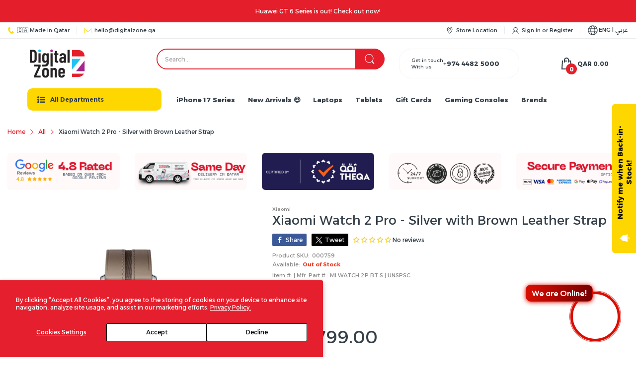

--- FILE ---
content_type: text/css
request_url: https://digitalzone.qa/cdn/shop/t/30/assets/section-header-department.css?v=103726011864332009851759829942
body_size: -174
content:
.section-header-department{padding:var(--gutter-xs) 0}@media (min-width: 992px){.section-header-department{padding-top:9px;padding-bottom:9px;margin-bottom:27px;box-shadow:0 6px 6px #0003;background:var(--header-bg-color)}}.section-header-department .hd-list{display:flex;overflow-x:auto;overflow-y:hidden;padding-bottom:3px}.section-header-department .hd-list::-webkit-scrollbar-track{box-shadow:inset 0 0 4px #d4d4d4;-webkit-box-shadow:inset 0 0 #d4d4d4;background-color:#d4d4d4;border-radius:5px}.section-header-department .hd-list::-webkit-scrollbar{height:5px;background-color:#d4d4d4;border-radius:5px}.section-header-department .hd-list::-webkit-scrollbar-thumb{background-color:var(--main-color);border-radius:5px}.section-header-department .hd-list li{flex:0 0 25%;max-width:25%;text-align:center;padding:0 var(--gutter-xs) var(--gutter-xxs);list-style:none}@media (min-width: 768px){.section-header-department .hd-list li{max-width:20%;flex:0 0 20%}}@media (min-width: 992px){.section-header-department .hd-list li{flex:0 0 auto;max-width:25%;width:auto;padding-bottom:0}}.section-header-department .hd-list a{color:var(--body-link);font-weight:var(--font-body-weight);font-size:calc(var(--body-font-size) - 2px)}@media (min-width: 992px){.section-header-department .hd-list a{font-size:var(--body-font-size);display:flex;align-items:center}}.section-header-department .hd-list svg{width:40px;height:40px}@media (min-width: 992px){.section-header-department .hd-list svg{flex:0 0 22px;height:22px;width:22px}}.section-header-department .hd-list .text{display:block;padding-top:5px;-webkit-padding-start:5px;padding-inline-start:5px}@media (min-width: 992px){.section-header-department .hd-list .text{padding-top:0;-webkit-padding-start:9px;padding-inline-start:9px}}@media (min-width: 992px){.section-header-department .hd-list .special-color{color:#df3737}}
/*# sourceMappingURL=/cdn/shop/t/30/assets/section-header-department.css.map?v=103726011864332009851759829942 */


--- FILE ---
content_type: text/css
request_url: https://digitalzone.qa/cdn/shop/t/30/assets/popup-style.css?v=131265501752141027531759829926
body_size: 1046
content:
@-webkit-keyframes mmfadeIn{0%{opacity:0}to{opacity:1}}@keyframes mmfadeIn{0%{opacity:0}to{opacity:1}}@-webkit-keyframes img-opacity{0%{opacity:0}30%{opacity:.3}to{opacity:1}}@keyframes img-opacity{0%{opacity:0}30%{opacity:.3}to{opacity:1}}@-webkit-keyframes hvr-icon-bob-float{to{transform:translateY(-8px)}}@keyframes hvr-icon-bob-float{to{transform:translateY(-8px)}}@-webkit-keyframes hvr-icon-bob{0%{transform:translateY(-8px)}to{transform:translateY(0)}}@keyframes hvr-icon-bob{0%{transform:translateY(-8px)}to{transform:translateY(0)}}@-webkit-keyframes animation-header-sticky{0%{transform:translateY(-158px);transition:transform .35s ease-in-out}to{transform:translateY(0);transition:transform .35s ease-in-out}}@keyframes animation-header-sticky{0%{transform:translateY(-158px);transition:transform .35s ease-in-out}to{transform:translateY(0);transition:transform .35s ease-in-out}}@-webkit-keyframes animation-drawer-left-to-right{0%{opacity:1;transform:translate(0)}to{opacity:0;transform:translate(340px)}}@keyframes animation-drawer-left-to-right{0%{opacity:1;transform:translate(0)}to{opacity:0;transform:translate(340px)}}@-webkit-keyframes animation-drawer-right-to-left{0%{opacity:0;transform:translate(340px)}to{opacity:1;transform:translate(0)}}@keyframes animation-drawer-right-to-left{0%{opacity:0;transform:translate(340px)}to{opacity:1;transform:translate(0)}}@-webkit-keyframes animation-left-to-right{0%{opacity:1;transform:translate(0)}to{opacity:0;transform:translate(-300px)}}@keyframes animation-left-to-right{0%{opacity:1;transform:translate(0)}to{opacity:0;transform:translate(-300px)}}@-webkit-keyframes animation-right-to-left{0%{opacity:0;transform:translate(-300px)}to{opacity:1;transform:translate(0)}}@keyframes animation-right-to-left{0%{opacity:0;transform:translate(-300px)}to{opacity:1;transform:translate(0)}}@-webkit-keyframes animation-top-bottom{0%{opacity:0;transform:translateY(-30px)}to{opacity:1;transform:translateY(0)}}@keyframes animation-top-bottom{0%{opacity:0;transform:translateY(-30px)}to{opacity:1;transform:translateY(0)}}@-webkit-keyframes animation-bottom-top{0%{opacity:0;transform:translateY(30px)}to{opacity:1;transform:translateY(0)}}@keyframes animation-bottom-top{0%{opacity:0;transform:translateY(30px)}to{opacity:1;transform:translateY(0)}}.popup-component{display:none}.popup-component.is-open{display:block}.popup-component.is-open .popup-component_overlay{visibility:visible;opacity:1}.popup-component .popup-component_overlay{position:fixed;left:0;top:0;right:0;bottom:0;background:#0000004d;width:100vw;height:100vh;z-index:99;visibility:hidden;opacity:0;transition:opacity .4s cubic-bezier(0,0,.2,1),visibility .4s cubic-bezier(0,0,.2,1)}.popup-component .btn-close{position:absolute;top:-20px;right:-20px;width:45px;height:45px;border-radius:50%;display:flex;align-items:center;justify-content:center;color:var(--btn1-cl);background:var(--btn1-bg-cl);cursor:pointer}@media (min-width: 1025px){.popup-component .btn-close:hover{color:var(--btn1-hover-cl);background:var(--btn1-hover-bg-cl)}}.popup-component .btn-close svg{color:currentColor}.popup-component .btn-close svg path{fill:currentColor}.popup-component .popup-component_box{position:fixed;left:50%;top:50%;width:calc(100% - 60px);background-color:var(--body-bg-color);z-index:100;transform:translate(-50%,-50%);border-radius:20px;max-height:calc(100% - 80px);display:flex}@media (min-width: 1200px){.popup-component .popup-component_box{width:900px}}.popup-component .popup-component_box_content{position:relative;width:100%}.popup-component .popup-component_box_inner{height:100%;width:100%;padding:var(--gutter-lg) var(--gutter-md);overflow-x:hidden;overflow-y:auto}.popup-address .popup-component_box_header{margin-bottom:var(--gutter-sm)}.popup-address .customer_address_table td{padding:0 0 var(--gutter-sm)}@media (max-width: 767px){.popup-address .customer_address_table td{display:block}}.popup-address .customer_address_table td.label{padding-bottom:5px}@media (min-width: 768px){.popup-address .customer_address_table td.label{padding-bottom:var(--gutter-xxs)}}.popup-address .customer_address_table td.value{position:relative}.popup-address .customer_address_table td.value input[type=text],.popup-address .customer_address_table td.value select{width:100%}.popup-address .customer_address_table td.value svg{pointer-events:none;position:absolute;top:calc(50% - 20px);right:10px}.popup-address .customer_address_table .label label{display:block;margin:0;-webkit-padding-end:var(--gutter-xxs);padding-inline-end:var(--gutter-xxs)}.popup-address .customer_address_table .address-default td{padding:0}.popup-address .customer_address_table .address-default td .address-default-input{position:relative;display:block;width:-webkit-fit-content;width:-moz-fit-content;width:fit-content}.popup-address .customer_address_table .address-default td input[type=checkbox]{position:absolute;left:0;top:0;width:100%;height:100%;opacity:0;-webkit-appearance:auto;-moz-appearance:auto;appearance:auto;background:transparent;z-index:-1;cursor:pointer}.popup-address .customer_address_table .address-default td input[type=checkbox]:checked~label:before{background-color:#1e1e1e;border-color:#1e1e1e}.popup-address .customer_address_table .address-default td input[type=checkbox]:checked~label:after{content:"";width:12px;height:10px;background:#fff;-webkit-mask-image:url("data:image/svg+xml;charset=utf-8,%3Csvg xmlns='http://www.w3.org/2000/svg' width='12' height='10' viewBox='0 0 448 512'%3E%3Cpath d='M438.6 105.4c12.5 12.5 12.5 32.7 0 45.2l-256 256c-12.5 12.5-32.7 12.5-45.2 0L9.372 278.6c-12.496-12.5-12.496-32.7 0-45.2 12.498-12.5 32.758-12.5 45.258 0L159.1 338.7l234.3-233.3c12.5-12.52 32.7-12.52 45.2 0z'/%3E%3C/svg%3E");mask-image:url("data:image/svg+xml;charset=utf-8,%3Csvg xmlns='http://www.w3.org/2000/svg' width='12' height='10' viewBox='0 0 448 512'%3E%3Cpath d='M438.6 105.4c12.5 12.5 12.5 32.7 0 45.2l-256 256c-12.5 12.5-32.7 12.5-45.2 0L9.372 278.6c-12.496-12.5-12.496-32.7 0-45.2 12.498-12.5 32.758-12.5 45.258 0L159.1 338.7l234.3-233.3c12.5-12.52 32.7-12.52 45.2 0z'/%3E%3C/svg%3E");position:absolute;left:2px;top:5px}.popup-address .customer_address_table .address-default td label{display:flex;margin:0;position:relative;cursor:pointer}.popup-address .customer_address_table .address-default td label:before{margin-top:2px;content:"";display:block;background:var(--body-bg-color);border:1px solid var(--body-border-color);border-radius:3px;flex:0 0 16px;width:16px;height:16px;-webkit-margin-end:8px;margin-inline-end:8px}.popup-address .action_bottom{text-align:center;margin-top:var(--gutter-sm)}.popup-address .action_bottom .btn{padding-left:45px;padding-right:45px}.popup-cart-message .popup-component_box{padding:var(--gutter-sm) var(--gutter-sm);justify-content:center}@media (min-width: 768px){.popup-cart-message .popup-component_box{width:-webkit-fit-content;width:-moz-fit-content;width:fit-content;padding:var(--gutter-lg) var(--gutter-md)}}.popup-cart-message .message{color:#5bb300;display:flex;margin-bottom:var(--gutter-xs)}.popup-cart-message .message svg{flex:0 0 14px;width:14px;height:14px;color:currentColor;-webkit-margin-end:var(--gutter-xxs);margin-inline-end:var(--gutter-xxs)}.popup-cart-message .message svg path{fill:currentColor}.popup-cart-message .modal-buttons{display:flex;align-items:center;flex-wrap:wrap;justify-content:space-between}.popup-cart-message .modal-buttons .btn{margin-top:var(--gutter-xs);padding:14px var(--gutter-lg);flex:0 0 100%}@media (min-width: 768px){.popup-cart-message .modal-buttons .btn{flex:0 0 auto}}.popup-quick-view .people-in-cart,.popup-quick-view .product-countdown,.popup-quick-view .share-links,.popup-quick-view .shipping-time,.popup-quick-view .short-description{display:none}.popup-quick-view .rating-links .spr-badge{cursor:auto;pointer-events:none}@media (max-width: 575px){.popup-quick-view .product-info .product-form_quantity_wrapper{-webkit-margin-end:0;margin-inline-end:0}.popup-quick-view .product-info .btn-add-to-cart{width:100%}}.popup-message .popup-component_box{justify-content:center;padding:var(--gutter-sm) var(--gutter-sm)}@media (min-width: 768px){.popup-message .popup-component_box{width:-webkit-fit-content;width:-moz-fit-content;width:fit-content;padding:var(--gutter-lg) var(--gutter-md)}}.popup-message .popup-component_box p:last-child{margin-bottom:0}.popup-newsletter .popup-component_box{background:#fff}.popup-newsletter .popup-component_box_inner{padding:0;display:flex;flex-wrap:wrap}.popup-newsletter .popup-newsletter_image{flex:0 0 50%;max-width:50%;display:none}@media (min-width: 768px){.popup-newsletter .popup-newsletter_image{display:block}}.popup-newsletter .popup-newsletter_image img{-o-object-fit:cover;object-fit:cover;border-radius:20px 0 0 20px}.popup-newsletter .popup-newsletter_body{flex:0 0 100%;max-width:100%;padding:var(--gutter-sm)}@media (min-width: 768px){.popup-newsletter .popup-newsletter_body{flex:0 0 50%;max-width:50%;-webkit-padding-start:0;padding-inline-start:0}}.popup-newsletter .newsletter-popup-form{height:100%;background:var(--newsletter-popup-background);z-index:1;position:relative;border-radius:25px;box-shadow:0 0 6px #0101014d;padding:var(--gutter-sm)}@media (min-width: 768px){.popup-newsletter .newsletter-popup-form{padding:35px var(--gutter-lg) var(--gutter-lg);-webkit-margin-start:-30px;margin-inline-start:-30px}}.popup-newsletter .popup-newsletter_heading{font-size:24px;color:var(--newsletter-popup-heading-color);font-weight:var(--font-bold);margin-bottom:var(--gutter-xs)}@media (min-width: 768px){.popup-newsletter .popup-newsletter_heading{margin-bottom:23px}}.popup-newsletter .popup-newsletter_subtext{color:var(--newsletter-popup-subtext-color);font-size:var(--body-font-size);margin-bottom:var(--gutter-xs)}@media (min-width: 768px){.popup-newsletter .popup-newsletter_subtext{margin-bottom:23px}}.popup-newsletter .popup-newsletter_subtext_2{font-size:var(--body-font-size);color:var(--newsletter-popup-subtext-2-color);margin-bottom:var(--gutter-xxs)}@media (min-width: 768px){.popup-newsletter .popup-newsletter_subtext_2{margin-bottom:var(--gutter-xs)}}.popup-newsletter input{width:100%}.popup-newsletter .btn-action{margin-top:var(--gutter-xs);width:100%}.popup-newsletter .popup-newsletter_social{margin-top:var(--gutter-xs)}.popup-newsletter .popup-newsletter_social ul li a{color:var(--newsletter-popup-subtext-2-color);display:flex;align-items:center}.popup-newsletter .popup-newsletter_social ul li a svg{color:currentColor}.popup-newsletter .popup-newsletter_social ul li a svg path{fill:currentColor}@media (hover: hover){.popup-newsletter .popup-newsletter_social ul li a:hover{color:var(--body-link-hover)}}.popup-newsletter .popup-newsletter_social ul li:not(:last-child){-webkit-margin-end:7px;margin-inline-end:7px}
/*# sourceMappingURL=/cdn/shop/t/30/assets/popup-style.css.map?v=131265501752141027531759829926 */


--- FILE ---
content_type: text/css
request_url: https://digitalzone.qa/cdn/shop/t/30/assets/section-image-gallery.css?v=16150449206985557341759829944
body_size: -314
content:
.section-image-gallery.border-top{border-top:1px solid var(--body-border-color)}.section-image-gallery .round-image .image-gallery_item>a{border-radius:50%;max-width:170px;margin:0 auto}.section-image-gallery .round-image .image-gallery_item>a img{border-radius:50%}.section-image-gallery .image-gallery_item>a{display:block;position:relative}.section-image-gallery .image-gallery_item>a:after{content:"";position:absolute;left:0;right:0;bottom:0;background-color:#fff3;width:100%;height:0;z-index:1;transition:all .35s ease-in-out}@media (hover: hover){.section-image-gallery .image-gallery_item>a:hover:after{height:100%}}.section-image-gallery .textbox{text-align:center}.section-image-gallery .textbox>a{display:block}.section-image-gallery .image-gallery_title{display:block;margin-top:var(--gutter-xs)}.section-image-gallery .image-gallery_subtext{display:block;margin-top:var(--gutter-xxs)}.section-image-gallery .slider-initialized .image-gallery_item>a:after{content:none}.section-image-gallery .slider-initialized .image-gallery_title{margin-top:9px}.section-image-gallery .tns-ovh{padding-bottom:0;margin-bottom:0}.section-image-gallery .slider-controls{position:static}.section-image-gallery .slider-controls button{position:absolute;top:50%;transform:translateY(-50%)}.section-image-gallery .slider-controls .slider-prev-button{left:0}.section-image-gallery .slider-controls .slider-next-button{right:0}
/*# sourceMappingURL=/cdn/shop/t/30/assets/section-image-gallery.css.map?v=16150449206985557341759829944 */


--- FILE ---
content_type: text/css
request_url: https://digitalzone.qa/cdn/shop/t/30/assets/section-bottom-products.css?v=162064922833357861561759829933
body_size: -297
content:
.section-bottom-widget h4{margin-bottom:var(--gutter-lg);border-bottom:1px solid var(--body-border-color);text-align:var(--section-heading-align);color:var(--section-heading-cl);font-weight:var(--section-heading-fw);position:relative;padding-bottom:var(--gutter-xs)}.section-bottom-widget h4:before{content:"";position:absolute;left:0;right:0;bottom:-1px;width:85px;height:2px;background:var(--main-color)}.section-bottom-widget h4 a{color:inherit}.section-bottom-widget .section-body{grid-gap:30px}.section-bottom-widget .product-listing-items .product-card:last-child{margin-bottom:0}.section-bottom-widget .product-card{display:flex;flex-direction:row;padding:0;margin:0 0 var(--gutter-sm);background:transparent}.section-bottom-widget .product-card:after,.section-bottom-widget .product-card:before{content:none}.section-bottom-widget .product-card .product-card_header{flex:0 0 33.33333%;width:33.33333%;-webkit-padding-end:var(--gutter-xxs);padding-inline-end:var(--gutter-xxs)}.section-bottom-widget .product-card .product-card_media{margin-bottom:0}.section-bottom-widget .product-card .product-card_body{flex:0 0 66.66667%;width:66.66667%;-webkit-padding-start:var(--gutter-xxs);padding-inline-start:var(--gutter-xxs)}.section-bottom-widget .product-card .product-price{font-size:calc(var(--body-font-size) + 1px)}.section-bottom-widget .product-card .product-price .price-sale{font-size:inherit}.section-bottom-widget .product-card .product-price .price-compare{font-size:calc(var(--body-font-size) - 2px)}
/*# sourceMappingURL=/cdn/shop/t/30/assets/section-bottom-products.css.map?v=162064922833357861561759829933 */


--- FILE ---
content_type: text/css; charset=UTF-8
request_url: https://launch.squidapps.co/widgets/9.chunk.302bf.css
body_size: 3069
content:
.sq-emailAskingPopup__overlay{font-family:Poppins,sans-serif;z-index:888888}.sq-emailAskingPopup__overlay.imageWithText .emailAskingPopup__container.bottom,.sq-emailAskingPopup__overlay.imageWithText .emailAskingPopup__container.top{height:-webkit-max-content;height:max-content;max-height:90vh;max-width:404px}.sq-emailAskingPopup__overlay.imageWithText .emailAskingPopup__container.bottom .emailAskingPopup__image,.sq-emailAskingPopup__overlay.imageWithText .emailAskingPopup__container.top .emailAskingPopup__image{-ms-flex:0 0 50%;flex:0 0 50%}.sq-emailAskingPopup__overlay.imageWithText .emailAskingPopup__container.bottom .emailAskingPopup__image img,.sq-emailAskingPopup__overlay.imageWithText .emailAskingPopup__container.top .emailAskingPopup__image img{height:100%;width:100%}.sq-emailAskingPopup__overlay.imageWithText .emailAskingPopup__container.bottom .emailAskingPopup__content,.sq-emailAskingPopup__overlay.imageWithText .emailAskingPopup__container.top .emailAskingPopup__content{-ms-flex-pack:start;-ms-flex:unset;flex:unset;justify-content:flex-start;min-width:90%;overflow-y:auto;padding:10px 10px 0}.sq-emailAskingPopup__overlay.imageWithText .emailAskingPopup__container.bottom .emailAskingPopup__content .emailAskingPopup__wrapper,.sq-emailAskingPopup__overlay.imageWithText .emailAskingPopup__container.top .emailAskingPopup__content .emailAskingPopup__wrapper{padding:0 5px 10px;row-gap:15px}.sq-emailAskingPopup__overlay.imageWithText .emailAskingPopup__container.bottom .emailAskingPopup__content .emailAskingPopup__wrapper .emailAskingPopup__form-action-btns .emailAskingPopup__action-btns-group,.sq-emailAskingPopup__overlay.imageWithText .emailAskingPopup__container.top .emailAskingPopup__content .emailAskingPopup__wrapper .emailAskingPopup__form-action-btns .emailAskingPopup__action-btns-group{background:#fff;bottom:0;column-gap:10px;display:-ms-flexbox;display:flex;-ms-flex-direction:row-reverse;flex-direction:row-reverse;left:0;padding:10px;row-gap:10px;width:100%}.sq-emailAskingPopup__overlay.imageWithText .emailAskingPopup__container.bottom .emailAskingPopup__content .emailAskingPopup__wrapper .emailAskingPopup__form-action-btns .emailAskingPopup__action-btns-group .emailAskingPopup__button,.sq-emailAskingPopup__overlay.imageWithText .emailAskingPopup__container.top .emailAskingPopup__content .emailAskingPopup__wrapper .emailAskingPopup__form-action-btns .emailAskingPopup__action-btns-group .emailAskingPopup__button{width:100%}.sq-emailAskingPopup__overlay.imageWithText .emailAskingPopup__container.top{-ms-flex-direction:column;flex-direction:column}.sq-emailAskingPopup__overlay.imageWithText .emailAskingPopup__container.top .emailAskingPopup__content .emailAskingPopup__wrapper .emailAskingPopup__form-action-btns{bottom:5px;left:0;position:absolute;width:100%}.sq-emailAskingPopup__overlay.imageWithText .emailAskingPopup__container.top .emailAskingPopup__content{padding-bottom:60px}.sq-emailAskingPopup__overlay.imageWithText .emailAskingPopup__container.bottom{-ms-flex-pack:center;-ms-flex-direction:column-reverse;flex-direction:column-reverse;justify-content:center;padding-top:25px}.sq-emailAskingPopup__overlay.imageWithText .emailAskingPopup__container.bottom .emailAskingPopup__content{padding-bottom:10px}.sq-emailAskingPopup__overlay.close{display:none}.sq-emailAskingPopup__overlay strong{font-weight:600!important}.sq-emailAskingPopup__overlay.imageWithText .emailAskingPopup__container .emailAskingPopup__content{max-height:330px}.sq-emailAskingPopup__overlay.imageWithText .emailAskingPopup__container .emailAskingPopup__wrapper{overflow-y:auto;padding-right:8px}.sq-emailAskingPopup__overlay.imageWithText .emailAskingPopup__container .emailAskingPopup__wrapper::-webkit-scrollbar{width:5px}.sq-emailAskingPopup__overlay.imageWithText .emailAskingPopup__container .emailAskingPopup__wrapper::-webkit-scrollbar-track{background:#ccc}.sq-emailAskingPopup__overlay.imageWithText .emailAskingPopup__container .emailAskingPopup__wrapper::-webkit-scrollbar-thumb{background:#adadad;border-radius:9px}.sq-emailAskingPopup__overlay.imageWithText .emailAskingPopup__container .emailAskingPopup__wrapper::-webkit-scrollbar-thumb:hover{background:#ccc}.sq-emailAskingPopup__overlay .emailAskingPopup__container{-ms-flex-align:center;align-items:center;background-color:#fff;border-radius:10px;box-shadow:0 4px 8px rgba(0,0,0,.2);display:-ms-flexbox;display:flex;margin:0 12px;max-width:800px;min-width:700px;overflow:hidden;position:relative;text-align:center}.sq-emailAskingPopup__overlay .emailAskingPopup__container .emailAskingPopup__image{-ms-flex-pack:center;-ms-flex-align:center;align-items:center;display:-ms-flexbox;display:flex;-ms-flex:0 0 45%;flex:0 0 45%;height:100%;justify-content:center;overflow:hidden;width:100%}.sq-emailAskingPopup__overlay .emailAskingPopup__container .emailAskingPopup__image img{height:100%;object-fit:cover}.sq-emailAskingPopup__overlay .emailAskingPopup__container.right{-ms-flex-direction:row-reverse;flex-direction:row-reverse}.sq-emailAskingPopup__overlay .emailAskingPopup__container.left{-ms-flex-direction:row;flex-direction:row}.sq-emailAskingPopup__overlay .emailAskingPopup__content{-ms-flex-pack:center;-ms-flex-align:center;align-items:center;display:-ms-flexbox;display:flex;-ms-flex:1;flex:1;-ms-flex-direction:column;flex-direction:column;justify-content:center;padding:20px;row-gap:20px}.sq-emailAskingPopup__overlay .emailAskingPopup__content p{display:block}.sq-emailAskingPopup__overlay .emailAskingPopup__content .emailAskingPopup__wrapper{display:-ms-flexbox;display:flex;-ms-flex-direction:column;flex-direction:column;row-gap:20px;width:95%}.sq-emailAskingPopup__overlay .emailAskingPopup__content .emailAskingPopup__wrapper p{margin:0}.sq-emailAskingPopup__overlay .emailAskingPopup__content .emailAskingPopup__wrapper .emailAskingPopup__form .first-name,.sq-emailAskingPopup__overlay .emailAskingPopup__content .emailAskingPopup__wrapper .emailAskingPopup__form .last-name{width:100%}.sq-emailAskingPopup__overlay .emailAskingPopup__content .emailAskingPopup__wrapper .emailAskingPopup__form .phone-number::-webkit-inner-spin-button,.sq-emailAskingPopup__overlay .emailAskingPopup__content .emailAskingPopup__wrapper .emailAskingPopup__form .phone-number::-webkit-outer-spin-button{-webkit-appearance:none;margin:0}.sq-emailAskingPopup__overlay .emailAskingPopup__content .emailAskingPopup__wrapper .emailAskingPopup__form .phone-number{-moz-appearance:textfield}.sq-emailAskingPopup__overlay .emailAskingPopup__content .emailAskingPopup__wrapper .emailAskingPopup__form input{background-color:transparent;border:1.5px solid #a5a5a5;border-radius:6px;color:#333;font-family:Arial,sans-serif;font-size:16px;padding:10px;transition:all .3s ease;width:100%}.sq-emailAskingPopup__overlay .emailAskingPopup__content .emailAskingPopup__wrapper .emailAskingPopup__form input:hover{border:1.5px solid #8a8a8a}.sq-emailAskingPopup__overlay .emailAskingPopup__content .emailAskingPopup__wrapper .emailAskingPopup__form input:focus{border:1.5px solid #6c6c6c;box-shadow:none;outline:none}.sq-emailAskingPopup__overlay .emailAskingPopup__content .emailAskingPopup__wrapper .emailAskingPopup__form input:-ms-input-placeholder{color:#bdbdbd!important;font-family:sans-serif;font-size:12px!important}.sq-emailAskingPopup__overlay .emailAskingPopup__content .emailAskingPopup__wrapper .emailAskingPopup__form input::placeholder{color:#bdbdbd!important;font-family:sans-serif;font-size:12px!important}.sq-emailAskingPopup__overlay .emailAskingPopup__content .emailAskingPopup__wrapper .emailAskingPopup__form.input-name{column-gap:10px;display:-ms-flexbox;display:flex}.sq-emailAskingPopup__overlay .emailAskingPopup__content .emailAskingPopup__wrapper .emailAskingPopup__form.input-phno{display:-ms-flexbox;display:flex}.sq-emailAskingPopup__overlay .emailAskingPopup__content .emailAskingPopup__wrapper .emailAskingPopup__form.input-phno input{border-left:none;border-radius:0 6px 6px 0}.sq-emailAskingPopup__overlay .emailAskingPopup__content .emailAskingPopup__wrapper .emailAskingPopup__form-action-btns .emailAskingPopup__action-btns-group{display:-ms-flexbox;display:flex;-ms-flex-direction:column;flex-direction:column;row-gap:10px}.sq-emailAskingPopup__overlay .emailAskingPopup__content .emailAskingPopup__wrapper .emailAskingPopup__form-action-btns .emailAskingPopup__action-btns-group .emailAskingPopup__button{border-radius:6px;padding:15px}.sq-emailAskingPopup__overlay .emailAskingPopup__content .emailAskingPopup__wrapper .emailAskingPopup__form-action-btns .emailAskingPopup__action-btns-group .emailAskingPopup__button.cancel{background-color:transparent;border:none;color:#9e9e9e;cursor:pointer;font-size:12px;font-weight:500}.sq-emailAskingPopup__overlay .emailAskingPopup__content .emailAskingPopup__wrapper .emailAskingPopup__form-action-btns .emailAskingPopup__action-btns-group .emailAskingPopup__button.submit{background-color:#303030;border:none;color:#fff;cursor:pointer;font-size:12px;font-weight:500;width:100%}.sq-emailAskingPopup__overlay .emailAskingPopup__close_icon{background-color:hsla(0,0%,100%,.639);border-radius:50%;opacity:.8;padding:3px;position:absolute;right:10px;top:10px}.sq-emailAskingPopup__overlay .emailAskingPopup__close_icon,.sq-emailAskingPopup__overlay .emailAskingPopup__close_icon a:not([href]){-ms-flex-align:center;-ms-flex-pack:center;align-items:center;cursor:pointer!important;display:-ms-flexbox;display:flex;justify-content:center}.sq-emailAskingPopup__overlay .emailAskingPopup__close_icon:hover{opacity:1}.sq-emailAskingPopup__overlay.imageOverlay .emailAskingPopup__container .emailAskingPopup__content .emailAskingPopup__wrapper,.sq-emailAskingPopup__overlay.textWidget .emailAskingPopup__container .emailAskingPopup__content .emailAskingPopup__wrapper{max-width:580px}.sq-emailAskingPopup__overlay.imageOverlay .emailAskingPopup__container .emailAskingPopup__content .emailAskingPopup__wrapper{padding-top:20px}.sq-emailAskingPopup__floating-sidebar{border-radius:25px;max-width:180px;z-index:9999999}.sq-emailAskingPopup__floating-sidebar .emailAskingPopup__floating-sidebar_inner{-ms-flex-align:center;align-items:center;display:-ms-flexbox;display:flex;gap:10px;padding:13px;position:relative}.sq-emailAskingPopup__floating-sidebar .emailAskingPopup__floating-sidebar_icon{-ms-transform:rotate(45deg);transform:rotate(45deg)}.sq-emailAskingPopup__floating-sidebar .emailAskingPopup__floating-sidebar_icon.main-clode-icon.closed_modal{display:none}.sq-emailAskingPopup__floating-sidebar .emailAskingPopup__floating-sidebar_close-btn{background-color:#303030;border-radius:50%;cursor:pointer!important;height:14px;padding:4px;position:absolute;right:0;top:0;width:14px}.sq-emailAskingPopup__floating-sidebar .emailAskingPopup__floating-sidebar_close-btn,.sq-emailAskingPopup__floating-sidebar .emailAskingPopup__floating-sidebar_close-btn a{-ms-flex-align:center;-ms-flex-pack:center;align-items:center;display:-ms-flexbox;display:flex;justify-content:center}.sq-emailAskingPopup__floating-sidebar .emailAskingPopup__floating-sidebar_close-btn a:not([href]){cursor:pointer!important}.sq-emailAskingPopup__floating-sidebar.open-modal .emailAskingPopup__floating-sidebar_gift-icon{display:none}.sq-emailAskingPopup__floating-sidebar.open-modal .emailAskingPopup__floating-sidebar_inner{-ms-flex-align:center;-ms-flex-pack:center;align-items:center;gap:0;justify-content:center;padding:13px}.sq-emailAskingPopup__floating-sidebar.open-modal .emailAskingPopup__floating-sidebar_inner .emailAskingPopup__floating-sidebar_text{height:0;overflow:hidden;transition:width 1s,height 1s;visibility:hidden;width:0}.sq-emailAskingPopup__floating-sidebar.open-modal .emailAskingPopup__floating-sidebar_inner .emailAskingPopup__floating-sidebar_icon{-ms-transform:rotate(1turn);transform:rotate(1turn)}.sq-emailAskingPopup__floating-sidebar.open-modal .emailAskingPopup__floating-sidebar_inner .emailAskingPopup__floating-sidebar_icon a{display:-ms-flexbox;display:flex}.sq-emailAskingPopup__floating-sidebar.open-modal .emailAskingPopup__floating-sidebar_inner .emailAskingPopup__floating-sidebar_icon a:not([href]){cursor:pointer!important}.sq-emailAskingPopup__floating-sidebar.open-modal .emailAskingPopup__floating-sidebar_inner .emailAskingPopup__floating-sidebar_close-btn{display:none}@media screen and (max-width:768px){.sq-emailAskingPopup__overlay .emailAskingPopup__content .emailAskingPopup__wrapper{width:100%}.sq-emailAskingPopup__overlay .emailAskingPopup__container{min-width:425px}.sq-emailAskingPopup__overlay .emailAskingPopup__container.left,.sq-emailAskingPopup__overlay .emailAskingPopup__container.top{-ms-flex-direction:column;flex-direction:column;max-height:80vh}.sq-emailAskingPopup__overlay .emailAskingPopup__container.left .emailAskingPopup__content,.sq-emailAskingPopup__overlay .emailAskingPopup__container.top .emailAskingPopup__content{padding:15px;width:100%}.sq-emailAskingPopup__overlay .emailAskingPopup__container.left .emailAskingPopup__content .emailAskingPopup__wrapper,.sq-emailAskingPopup__overlay .emailAskingPopup__container.top .emailAskingPopup__content .emailAskingPopup__wrapper{padding:0;row-gap:12px}.sq-emailAskingPopup__overlay .emailAskingPopup__container.left .emailAskingPopup__image,.sq-emailAskingPopup__overlay .emailAskingPopup__container.top .emailAskingPopup__image{-ms-flex:unset;flex:unset}.sq-emailAskingPopup__overlay .emailAskingPopup__container.left .emailAskingPopup__image img,.sq-emailAskingPopup__overlay .emailAskingPopup__container.top .emailAskingPopup__image img{height:100%;width:100%}.sq-emailAskingPopup__overlay .emailAskingPopup__container.bottom,.sq-emailAskingPopup__overlay .emailAskingPopup__container.right{-ms-flex-direction:column-reverse;flex-direction:column-reverse}.sq-emailAskingPopup__overlay .emailAskingPopup__container.bottom .emailAskingPopup__content,.sq-emailAskingPopup__overlay .emailAskingPopup__container.right .emailAskingPopup__content{padding:35px 15px 15px;width:100%}.sq-emailAskingPopup__overlay .emailAskingPopup__container.bottom .emailAskingPopup__content .emailAskingPopup__wrapper,.sq-emailAskingPopup__overlay .emailAskingPopup__container.right .emailAskingPopup__content .emailAskingPopup__wrapper{padding:0;row-gap:15px}.sq-emailAskingPopup__overlay .emailAskingPopup__container.bottom .emailAskingPopup__image,.sq-emailAskingPopup__overlay .emailAskingPopup__container.right .emailAskingPopup__image{-ms-flex:unset;flex:unset}.sq-emailAskingPopup__overlay .emailAskingPopup__container.bottom .emailAskingPopup__image img,.sq-emailAskingPopup__overlay .emailAskingPopup__container.right .emailAskingPopup__image img{height:100%;width:100%}.sq-emailAskingPopup__overlay.imageWithText .emailAskingPopup__container .emailAskingPopup__content{max-height:40vh}.sq-emailAskingPopup__overlay.imageWithText .emailAskingPopup__container .emailAskingPopup__wrapper{overflow-y:auto}.emailAskingPopup__floating-sidebar_icon .sq-closeIcon{position:absolute;right:-6px;top:-6px}}.sq-emailAskingPopup__overlay.imageWithText .emailAskingPopup__container.left,.sq-emailAskingPopup__overlay.imageWithText .emailAskingPopup__container.right{max-height:380px;max-width:710px;min-height:365px;min-width:660px}.sq-emailAskingPopup__overlay.imageWithText .emailAskingPopup__container.bottom,.sq-emailAskingPopup__overlay.imageWithText .emailAskingPopup__container.top{min-width:404px}.sq-emailAskingPopup__overlay.imageWithText .emailAskingPopup__content{padding:0 25px}.sq-emailAskingPopup__overlay.textWidget .emailAskingPopup__content{padding:25px 25px 10px}.sq-emailAskingPopup__overlay.textWidget .emailAskingPopup__container{max-width:525px;min-width:430px}.sq-emailAskingPopup__overlay.imageOverlay .emailAskingPopup__content{margin:0}.sq-emailAskingPopup__overlay.imageOverlay .emailAskingPopup__container{min-width:520px}.sq-emailAskingPopup__overlay .emailAskingPopup__content{padding:35px}@media screen and (max-width:768px){.sq-emailAskingPopup__overlay.imageWithText .emailAskingPopup__container.left,.sq-emailAskingPopup__overlay.imageWithText .emailAskingPopup__container.right{height:75%;max-height:75%;max-width:500px;min-height:365px;min-width:450px;min-width:425px}.sq-emailAskingPopup__overlay.imageOverlay .emailAskingPopup__container{min-width:420px}.sq-emailAskingPopup__overlay .emailAskingPopup__content{padding:10px}}@media screen and (max-width:425px){.sq-emailAskingPopup__floating-sidebar.open-modal{display:none}.sq-emailAskingPopup__overlay.imageOverlay .emailAskingPopup__container{min-width:330px}.sq-emailAskingPopup__overlay .emailAskingPopup__content{padding:10px}.sq-emailAskingPopup__overlay .emailAskingPopup__container{min-width:330px}.sq-emailAskingPopup__overlay .emailAskingPopup__container.left,.sq-emailAskingPopup__overlay .emailAskingPopup__container.top{margin:0 12px;max-width:390px;width:80%}.sq-emailAskingPopup__overlay .emailAskingPopup__container.bottom,.sq-emailAskingPopup__overlay .emailAskingPopup__container.right{margin:0 12px;width:390px}.sq-emailAskingPopup__overlay.imageWithText .emailAskingPopup__container.left,.sq-emailAskingPopup__overlay.imageWithText .emailAskingPopup__container.right{max-width:425px;min-width:325px;width:80%}.sq-emailAskingPopup__overlay.textWidget .emailAskingPopup__container{min-width:325px;width:80%}.sq-emailAskingPopup__overlay.imageWithText .emailAskingPopup__container.bottom,.sq-emailAskingPopup__overlay.imageWithText .emailAskingPopup__container.top{min-width:330px}.sq-emailAskingPopup__floating-sidebar .sq-closeIcon{right:3px;top:3px}.sq-emailAskingPopup__floating-sidebar .emailAskingPopup__floating-sidebar_icon .sq-closeIcon{right:-7px;top:-7px}.sq-emailAskingPopup__overlay .emailAskingPopup__container.left .emailAskingPopup__content .emailAskingPopup__wrapper,.sq-emailAskingPopup__overlay .emailAskingPopup__container.top .emailAskingPopup__content .emailAskingPopup__wrapper{padding:10px}.sq-emailAskingPopup__overlay .emailAskingPopup__container.left .emailAskingPopup__content,.sq-emailAskingPopup__overlay .emailAskingPopup__container.top .emailAskingPopup__content{margin:0;padding:10px}}.sq-emailAskingPopup__overlay .sq-email-popup__button__text{transition:all .2s}.sq-emailAskingPopup__overlay .sq-button--loading .sq-email-popup__button__text{opacity:0;visibility:hidden}.sq-emailAskingPopup__overlay .sq-button--loading:after{animation:sq-button-loading-spinner 1s ease infinite;border:3px solid transparent;border-radius:50%;border-top-color:#fff;bottom:0;content:"";height:16px;left:0;margin:auto;position:absolute;right:0;top:0;width:16px}@keyframes sq-button-loading-spinner{0%{transform:rotate(0turn)}to{transform:rotate(1turn)}}.sq-email-popup__checkbox-container{-ms-flex-align:center;align-items:center;display:-ms-flexbox;display:flex;gap:10px}.sq-email-popup__checkbox-container .checkbox-wrapper-30{display:-ms-flexbox;display:flex}.sq-email-popup__checkbox-container .checkbox-wrapper-30 .checkbox{--bg:#fff;--brdr:#d1d6ee;--brdr-actv:#1e2235;--brdr-hovr:#bbc1e1;--size:1;--dur:calc((var(--size, 2)/2)*1s);display:inline-block;position:relative;width:calc(var(--size, 1)*19px)}.sq-email-popup__checkbox-container .checkbox-wrapper-30 .checkbox:after{content:"";display:block;padding-top:100%;width:100%}.sq-email-popup__checkbox-container .checkbox-wrapper-30 .checkbox>*{position:absolute}.sq-email-popup__checkbox-container .checkbox-wrapper-30 .checkbox input{-webkit-tap-highlight-color:rgba(0,0,0,0);clip:unset!important;-webkit-appearance:none!important;-moz-appearance:none!important;background-color:var(--bg)!important;border:calc(var(--newBrdr, var(--size, 1))*1px) solid!important;border-radius:4px!important;color:var(--newBrdrClr,var(--brdr))!important;cursor:pointer!important;font-size:unset!important;margin:0!important;outline:none!important;padding:8px!important;transition:all calc(var(--dur)/3) linear!important}.sq-email-popup__checkbox-container .checkbox-wrapper-30 .checkbox input:checked,.sq-email-popup__checkbox-container .checkbox-wrapper-30 .checkbox input:hover{--newBrdr:calc(var(--size, 1)*2)}.sq-email-popup__checkbox-container .checkbox-wrapper-30 .checkbox input:hover{--newBrdrClr:var(--brdr-hovr)}.sq-email-popup__checkbox-container .checkbox-wrapper-30 .checkbox input:checked{--newBrdrClr:var(--brdr-actv);transition-delay:calc(var(--dur)/1.3)}.sq-email-popup__checkbox-container .checkbox-wrapper-30 .checkbox input:checked+svg{--dashArray:16 93;--dashOffset:109}.sq-email-popup__checkbox-container .checkbox-wrapper-30 .checkbox svg{fill:none;stroke:var(--stroke,var(--border-active));stroke-dasharray:var(--dashArray,93);stroke-dashoffset:var(--dashOffset,94);stroke-linecap:round;stroke-linejoin:round;stroke-width:2px;left:0;pointer-events:none;top:0;transition:stroke-dasharray var(--dur),stroke-dashoffset var(--dur)}.sq-email-popup__checkbox-container .checkbox-wrapper-30 .checkbox input,.sq-email-popup__checkbox-container .checkbox-wrapper-30 .checkbox svg{display:block;height:100%;width:100%}.sq__dropdown{-ms-flex-pack:center;border:1.5px solid #a5a5a5;border-radius:6px 0 0 6px;border-right:none;justify-content:center;position:relative}.sq__dropdown,.sq__dropdown .dropdown-header{-ms-flex-align:center;align-items:center;display:-ms-flexbox;display:flex}.sq__dropdown .dropdown-header{-ms-flex-pack:justify;border-right:1.5px solid #a5a5a5;cursor:pointer;justify-content:space-between;padding:10px}.sq__dropdown .dropdown-header:hover{background-color:#f0f0f0;border-radius:6px 0 0 6px}.sq__dropdown .sq-dial-code{font-size:14px!important;margin-left:4px}.sq__dropdown .arrow{border-left:4px solid transparent;border-right:4px solid transparent;border-top:4px solid #777;display:block!important;margin-left:4px;transition:all .1s ease-out}.sq__dropdown .arrow.open{-ms-transform:rotate(180deg);transform:rotate(180deg)}.sq__dropdown .dropdown-menu{background-color:#fff;border:1px solid #ccc;box-shadow:0 4px 8px rgba(0,0,0,.1);left:0;max-height:200px;min-width:200px;overflow-y:auto;padding:10px;position:absolute;top:100%;width:100%;z-index:10}.sq__dropdown .dropdown-item{-ms-flex-align:center;align-items:center;cursor:pointer;display:-ms-flexbox;display:flex;font-size:12px;padding:5px}.sq__dropdown .dropdown-item:hover{background-color:#f0f0f0}.sq-emailAskingPopup__overlay{-ms-flex-pack:center;-ms-flex-align:center;align-items:center;background-color:rgba(0,0,0,.5);display:-ms-flexbox;display:flex;height:100%;justify-content:center;left:0;line-height:1;position:fixed;top:0;width:100%}.sq-emailAskingPopup__overlay p{-webkit-margin-before:initial;-webkit-margin-after:initial;-webkit-margin-start:initial;-webkit-margin-end:initial;display:initial;margin-block-end:0;margin-block-start:0;margin-inline-end:0;margin-inline-start:0;margin:0;unicode-bidi:normal}.sq-emailAskingPopup__overlay .successPopup__container{-ms-flex-pack:center;background-color:#fff;border-radius:5px;box-shadow:0 4px 8px rgba(0,0,0,.2);display:-ms-flexbox;display:flex;justify-content:center;max-width:550px;min-width:400px;position:relative;text-align:center;width:80%}.sq-emailAskingPopup__overlay .successPopup__container .successPopup__wrapper{border-radius:5px;display:-ms-flexbox;display:flex;-ms-flex-direction:column;flex-direction:column;min-width:370px;padding:40px;row-gap:25px}.sq-emailAskingPopup__overlay .successPopup__container .successPopup__wrapper .successPopup__coupon-code{font-size:16px}.sq-emailAskingPopup__overlay .successPopup__container .successPopup__wrapper .successPopup__primary-button{border:none;border-radius:5px;cursor:pointer;font-size:14px;font-weight:500;padding:18px 12px}.sq-emailAskingPopup__overlay .successPopup__container .successPopup__copy-button_container{-ms-flex-align:center;-ms-flex-pack:justify;align-items:center;border:1px solid #ededed;border-radius:5px;column-gap:20px;display:-ms-flexbox;display:flex;justify-content:space-between;padding:13px 10px}.sq-emailAskingPopup__overlay .successPopup__container .successPopup__copy-button_container .successPopup__copy-button{cursor:pointer!important}.sq-emailAskingPopup__overlay .successPopup__container .successPopup__copy-button_container .successPopup__copy-button .sq-copyIcon{display:-ms-flexbox;display:flex}.sq-emailAskingPopup__overlay .successPopup__container .successPopup__copy-button_container .successPopup__copy-button a:not([href]){cursor:pointer!important}@media screen and (max-width:425px){.sq-emailAskingPopup__overlay .successPopup__container{margin:0 20px;max-width:420px;min-width:320px}.sq-emailAskingPopup__overlay .successPopup__container .successPopup__wrapper{border-radius:5px;display:-ms-flexbox;display:flex;-ms-flex-direction:column;flex-direction:column;min-width:330px;padding:35px;row-gap:25px}}@media screen and (max-width:768px){.sq-closeIcon{position:absolute;right:6px;top:6px}}.sq-email-popup__bottom-bar a:not([href]){cursor:pointer!important}
/*# sourceMappingURL=9.chunk.302bf.css.map */

--- FILE ---
content_type: text/javascript
request_url: https://cdn.shopify.com/extensions/019bb783-aaf0-7704-bb20-2256acf2f865/rapid-search-287/assets/vendors-rps-fingerprintjs-lib.js
body_size: 4181
content:
(window.wpRapidSearchWidget=window.wpRapidSearchWidget||[]).push([[43],{763:function(e,n,t){"use strict";t.r(n),t.d(n,"BotKind",(function(){return c})),t.d(n,"BotdError",(function(){return s})),t.d(n,"collect",(function(){return l})),t.d(n,"default",(function(){return E})),t.d(n,"detect",(function(){return d})),t.d(n,"detectors",(function(){return g})),t.d(n,"load",(function(){return S})),t.d(n,"sources",(function(){return y}));var r=function(e,n){return(r=Object.setPrototypeOf||{__proto__:[]}instanceof Array&&function(e,n){e.__proto__=n}||function(e,n){for(var t in n)Object.prototype.hasOwnProperty.call(n,t)&&(e[t]=n[t])})(e,n)};function i(e,n){if("function"!=typeof n&&null!==n)throw new TypeError("Class extends value "+String(n)+" is not a constructor or null");function t(){this.constructor=e}r(e,n),e.prototype=null===n?Object.create(n):(t.prototype=n.prototype,new t)}function o(e,n,t,r){return new(t||(t=Promise))((function(i,o){function a(e){try{c(r.next(e))}catch(e){o(e)}}function u(e){try{c(r.throw(e))}catch(e){o(e)}}function c(e){var n;e.done?i(e.value):(n=e.value,n instanceof t?n:new t((function(e){e(n)}))).then(a,u)}c((r=r.apply(e,n||[])).next())}))}function a(e,n){var t,r,i,o={label:0,sent:function(){if(1&i[0])throw i[1];return i[1]},trys:[],ops:[]},a=Object.create(("function"==typeof Iterator?Iterator:Object).prototype);return a.next=u(0),a.throw=u(1),a.return=u(2),"function"==typeof Symbol&&(a[Symbol.iterator]=function(){return this}),a;function u(u){return function(c){return function(u){if(t)throw new TypeError("Generator is already executing.");for(;a&&(a=0,u[0]&&(o=0)),o;)try{if(t=1,r&&(i=2&u[0]?r.return:u[0]?r.throw||((i=r.return)&&i.call(r),0):r.next)&&!(i=i.call(r,u[1])).done)return i;switch(r=0,i&&(u=[2&u[0],i.value]),u[0]){case 0:case 1:i=u;break;case 4:return o.label++,{value:u[1],done:!1};case 5:o.label++,r=u[1],u=[0];continue;case 7:u=o.ops.pop(),o.trys.pop();continue;default:if(!(i=o.trys,(i=i.length>0&&i[i.length-1])||6!==u[0]&&2!==u[0])){o=0;continue}if(3===u[0]&&(!i||u[1]>i[0]&&u[1]<i[3])){o.label=u[1];break}if(6===u[0]&&o.label<i[1]){o.label=i[1],i=u;break}if(i&&o.label<i[2]){o.label=i[2],o.ops.push(u);break}i[2]&&o.ops.pop(),o.trys.pop();continue}u=n.call(e,o)}catch(e){u=[6,e],r=0}finally{t=i=0}if(5&u[0])throw u[1];return{value:u[0]?u[1]:void 0,done:!0}}([u,c])}}}Object.create;function u(e,n,t){if(t||2===arguments.length)for(var r,i=0,o=n.length;i<o;i++)!r&&i in n||(r||(r=Array.prototype.slice.call(n,0,i)),r[i]=n[i]);return e.concat(r||Array.prototype.slice.call(n))}Object.create;"function"==typeof SuppressedError&&SuppressedError;var c={Awesomium:"awesomium",Cef:"cef",CefSharp:"cefsharp",CoachJS:"coachjs",Electron:"electron",FMiner:"fminer",Geb:"geb",NightmareJS:"nightmarejs",Phantomas:"phantomas",PhantomJS:"phantomjs",Rhino:"rhino",Selenium:"selenium",Sequentum:"sequentum",SlimerJS:"slimerjs",WebDriverIO:"webdriverio",WebDriver:"webdriver",HeadlessChrome:"headless_chrome",Unknown:"unknown"},s=function(e){function n(t,r){var i=e.call(this,r)||this;return i.state=t,i.name="BotdError",Object.setPrototypeOf(i,n.prototype),i}return i(n,e),n}(Error);function d(e,n){var t={},r={bot:!1};for(var i in n){var o=(0,n[i])(e),a={bot:!1};"string"==typeof o?a={bot:!0,botKind:o}:o&&(a={bot:!0,botKind:c.Unknown}),t[i]=a,a.bot&&(r=a)}return[t,r]}function l(e){return o(this,void 0,void 0,(function(){var n,t,r=this;return a(this,(function(i){switch(i.label){case 0:return n={},t=Object.keys(e),[4,Promise.all(t.map((function(t){return o(r,void 0,void 0,(function(){var r,i,o,u,c;return a(this,(function(a){switch(a.label){case 0:r=e[t],a.label=1;case 1:return a.trys.push([1,3,,4]),i=n,o=t,c={},[4,r()];case 2:return i[o]=(c.value=a.sent(),c.state=0,c),[3,4];case 3:return u=a.sent(),n[t]=u instanceof s?{state:u.state,error:"".concat(u.name,": ").concat(u.message)}:{state:-3,error:u instanceof Error?"".concat(u.name,": ").concat(u.message):String(u)},[3,4];case 4:return[2]}}))}))})))];case 1:return i.sent(),[2,n]}}))}))}function f(e,n){return-1!==e.indexOf(n)}function v(e,n){return-1!==e.indexOf(n)}function w(e,n){if("find"in e)return e.find(n);for(var t=0;t<e.length;t++)if(n(e[t],t,e))return e[t]}function p(e){return Object.getOwnPropertyNames(e)}function m(e){for(var n=[],t=1;t<arguments.length;t++)n[t-1]=arguments[t];for(var r=function(n){if("string"==typeof n){if(f(e,n))return{value:!0}}else if(null!=w(e,(function(e){return n.test(e)})))return{value:!0}},i=0,o=n;i<o.length;i++){var a=o[i],u=r(a);if("object"==typeof u)return u.value}return!1}function h(e){return e.reduce((function(e,n){return e+(n?1:0)}),0)}var g={detectAppVersion:function(e){var n=e.appVersion;return 0===n.state&&(/headless/i.test(n.value)?c.HeadlessChrome:/electron/i.test(n.value)?c.Electron:/slimerjs/i.test(n.value)?c.SlimerJS:void 0)},detectDocumentAttributes:function(e){var n=e.documentElementKeys;return 0===n.state&&(m(n.value,"selenium","webdriver","driver")?c.Selenium:void 0)},detectErrorTrace:function(e){var n=e.errorTrace;return 0===n.state&&(/PhantomJS/i.test(n.value)?c.PhantomJS:void 0)},detectEvalLengthInconsistency:function(e){var n=e.evalLength,t=e.browserKind,r=e.browserEngineKind;if(0===n.state&&0===t.state&&0===r.state){var i=n.value;return"unknown"!==r.value&&(37===i&&!f(["webkit","gecko"],r.value)||39===i&&!f(["internet_explorer"],t.value)||33===i&&!f(["chromium"],r.value))}},detectFunctionBind:function(e){if(-2===e.functionBind.state)return c.PhantomJS},detectLanguagesLengthInconsistency:function(e){var n=e.languages;if(0===n.state&&0===n.value.length)return c.HeadlessChrome},detectNotificationPermissions:function(e){var n=e.notificationPermissions,t=e.browserKind;return 0===t.state&&"chrome"===t.value&&(0===n.state&&n.value?c.HeadlessChrome:void 0)},detectPluginsArray:function(e){var n=e.pluginsArray;if(0===n.state&&!n.value)return c.HeadlessChrome},detectPluginsLengthInconsistency:function(e){var n=e.pluginsLength,t=e.android,r=e.browserKind,i=e.browserEngineKind;if(0===n.state&&0===t.state&&0===r.state&&0===i.state&&"chrome"===r.value&&!t.value&&"chromium"===i.value)return 0===n.value?c.HeadlessChrome:void 0},detectProcess:function(e){var n,t=e.process;return 0===t.state&&("renderer"===t.value.type||null!=(null===(n=t.value.versions)||void 0===n?void 0:n.electron)?c.Electron:void 0)},detectUserAgent:function(e){var n=e.userAgent;return 0===n.state&&(/PhantomJS/i.test(n.value)?c.PhantomJS:/Headless/i.test(n.value)?c.HeadlessChrome:/Electron/i.test(n.value)?c.Electron:/slimerjs/i.test(n.value)?c.SlimerJS:void 0)},detectWebDriver:function(e){var n=e.webDriver;if(0===n.state&&n.value)return c.HeadlessChrome},detectWebGL:function(e){var n=e.webGL;if(0===n.state){var t=n.value,r=t.vendor,i=t.renderer;if("Brian Paul"==r&&"Mesa OffScreen"==i)return c.HeadlessChrome}},detectWindowExternal:function(e){var n=e.windowExternal;return 0===n.state&&(/Sequentum/i.test(n.value)?c.Sequentum:void 0)},detectWindowSize:function(e){var n=e.windowSize,t=e.documentFocus;if(0!==n.state||0!==t.state)return!1;var r=n.value,i=r.outerWidth,o=r.outerHeight;return t.value&&0===i&&0===o?c.HeadlessChrome:void 0},detectMimeTypesConsistent:function(e){var n=e.mimeTypesConsistent;if(0===n.state&&!n.value)return c.Unknown},detectProductSub:function(e){var n=e.productSub,t=e.browserKind;return 0===n.state&&0===t.state&&("chrome"!==t.value&&"safari"!==t.value&&"opera"!==t.value&&"wechat"!==t.value||"20030107"===n.value?void 0:c.Unknown)},detectDistinctiveProperties:function(e){var n=e.distinctiveProps;if(0!==n.state)return!1;var t,r=n.value;for(t in r)if(r[t])return t}};function b(){var e,n,t=window,r=navigator;return h(["webkitPersistentStorage"in r,"webkitTemporaryStorage"in r,0===r.vendor.indexOf("Google"),"webkitResolveLocalFileSystemURL"in t,"BatteryManager"in t,"webkitMediaStream"in t,"webkitSpeechGrammar"in t])>=5?"chromium":h(["ApplePayError"in t,"CSSPrimitiveValue"in t,"Counter"in t,0===r.vendor.indexOf("Apple"),"getStorageUpdates"in r,"WebKitMediaKeys"in t])>=4?"webkit":h(["buildID"in navigator,"MozAppearance"in(null!==(n=null===(e=document.documentElement)||void 0===e?void 0:e.style)&&void 0!==n?n:{}),"onmozfullscreenchange"in t,"mozInnerScreenX"in t,"CSSMozDocumentRule"in t,"CanvasCaptureMediaStream"in t])>=4?"gecko":"unknown"}var y={android:function(){var e=b(),n="chromium"===e,t="gecko"===e;if(!n&&!t)return!1;var r=window;return h(["onorientationchange"in r,"orientation"in r,n&&!("SharedWorker"in r),t&&/android/i.test(navigator.appVersion)])>=2},browserKind:function(){var e,n=null===(e=navigator.userAgent)||void 0===e?void 0:e.toLowerCase();return v(n,"edg/")?"edge":v(n,"trident")||v(n,"msie")?"internet_explorer":v(n,"wechat")?"wechat":v(n,"firefox")?"firefox":v(n,"opera")||v(n,"opr")?"opera":v(n,"chrome")?"chrome":v(n,"safari")?"safari":"unknown"},browserEngineKind:b,documentFocus:function(){return void 0!==document.hasFocus&&document.hasFocus()},userAgent:function(){return navigator.userAgent},appVersion:function(){var e=navigator.appVersion;if(null==e)throw new s(-1,"navigator.appVersion is undefined");return e},rtt:function(){if(void 0===navigator.connection)throw new s(-1,"navigator.connection is undefined");if(void 0===navigator.connection.rtt)throw new s(-1,"navigator.connection.rtt is undefined");return navigator.connection.rtt},windowSize:function(){return{outerWidth:window.outerWidth,outerHeight:window.outerHeight,innerWidth:window.innerWidth,innerHeight:window.innerHeight}},pluginsLength:function(){if(void 0===navigator.plugins)throw new s(-1,"navigator.plugins is undefined");if(void 0===navigator.plugins.length)throw new s(-3,"navigator.plugins.length is undefined");return navigator.plugins.length},pluginsArray:function(){if(void 0===navigator.plugins)throw new s(-1,"navigator.plugins is undefined");if(void 0===window.PluginArray)throw new s(-1,"window.PluginArray is undefined");return navigator.plugins instanceof PluginArray},errorTrace:function(){try{null[0]()}catch(e){if(e instanceof Error&&null!=e.stack)return e.stack.toString()}throw new s(-3,"errorTrace signal unexpected behaviour")},productSub:function(){var e=navigator.productSub;if(void 0===e)throw new s(-1,"navigator.productSub is undefined");return e},windowExternal:function(){if(void 0===window.external)throw new s(-1,"window.external is undefined");var e=window.external;if("function"!=typeof e.toString)throw new s(-2,"window.external.toString is not a function");return e.toString()},mimeTypesConsistent:function(){if(void 0===navigator.mimeTypes)throw new s(-1,"navigator.mimeTypes is undefined");for(var e=navigator.mimeTypes,n=Object.getPrototypeOf(e)===MimeTypeArray.prototype,t=0;t<e.length;t++)n&&(n=Object.getPrototypeOf(e[t])===MimeType.prototype);return n},evalLength:function(){return eval.toString().length},webGL:function(){var e=document.createElement("canvas");if("function"!=typeof e.getContext)throw new s(-2,"HTMLCanvasElement.getContext is not a function");var n=e.getContext("webgl");if(null===n)throw new s(-4,"WebGLRenderingContext is null");if("function"!=typeof n.getParameter)throw new s(-2,"WebGLRenderingContext.getParameter is not a function");return{vendor:n.getParameter(n.VENDOR),renderer:n.getParameter(n.RENDERER)}},webDriver:function(){if(null==navigator.webdriver)throw new s(-1,"navigator.webdriver is undefined");return navigator.webdriver},languages:function(){var e,n=navigator,t=[],r=n.language||n.userLanguage||n.browserLanguage||n.systemLanguage;if(void 0!==r&&t.push([r]),Array.isArray(n.languages))"chromium"===b()&&h([!("MediaSettingsRange"in(e=window)),"RTCEncodedAudioFrame"in e,""+e.Intl=="[object Intl]",""+e.Reflect=="[object Reflect]"])>=3||t.push(n.languages);else if("string"==typeof n.languages){var i=n.languages;i&&t.push(i.split(","))}return t},notificationPermissions:function(){return o(this,void 0,void 0,(function(){var e,n;return a(this,(function(t){switch(t.label){case 0:if(void 0===window.Notification)throw new s(-1,"window.Notification is undefined");if(void 0===navigator.permissions)throw new s(-1,"navigator.permissions is undefined");if("function"!=typeof(e=navigator.permissions).query)throw new s(-2,"navigator.permissions.query is not a function");t.label=1;case 1:return t.trys.push([1,3,,4]),[4,e.query({name:"notifications"})];case 2:return n=t.sent(),[2,"denied"===window.Notification.permission&&"prompt"===n.state];case 3:throw t.sent(),new s(-3,"notificationPermissions signal unexpected behaviour");case 4:return[2]}}))}))},documentElementKeys:function(){if(void 0===document.documentElement)throw new s(-1,"document.documentElement is undefined");var e=document.documentElement;if("function"!=typeof e.getAttributeNames)throw new s(-2,"document.documentElement.getAttributeNames is not a function");return e.getAttributeNames()},functionBind:function(){if(void 0===Function.prototype.bind)throw new s(-2,"Function.prototype.bind is undefined");return Function.prototype.bind.toString()},process:function(){var e=window.process;if(void 0===e)throw new s(-1,"".concat("window.process is"," undefined"));if(e&&"object"!=typeof e)throw new s(-3,"".concat("window.process is"," not an object"));return e},distinctiveProps:function(){var e,n,t=((e={})[c.Awesomium]={window:["awesomium"]},e[c.Cef]={window:["RunPerfTest"]},e[c.CefSharp]={window:["CefSharp"]},e[c.CoachJS]={window:["emit"]},e[c.FMiner]={window:["fmget_targets"]},e[c.Geb]={window:["geb"]},e[c.NightmareJS]={window:["__nightmare","nightmare"]},e[c.Phantomas]={window:["__phantomas"]},e[c.PhantomJS]={window:["callPhantom","_phantom"]},e[c.Rhino]={window:["spawn"]},e[c.Selenium]={window:["_Selenium_IDE_Recorder","_selenium","calledSelenium",/^([a-z]){3}_.*_(Array|Promise|Symbol)$/],document:["__selenium_evaluate","selenium-evaluate","__selenium_unwrapped"]},e[c.WebDriverIO]={window:["wdioElectron"]},e[c.WebDriver]={window:["webdriver","__webdriverFunc","__lastWatirAlert","__lastWatirConfirm","__lastWatirPrompt","_WEBDRIVER_ELEM_CACHE","ChromeDriverw"],document:["__webdriver_script_fn","__driver_evaluate","__webdriver_evaluate","__fxdriver_evaluate","__driver_unwrapped","__webdriver_unwrapped","__fxdriver_unwrapped","__webdriver_script_fn","__webdriver_script_func","__webdriver_script_function","$cdc_asdjflasutopfhvcZLmcf","$cdc_asdjflasutopfhvcZLmcfl_","$chrome_asyncScriptInfo","__$webdriverAsyncExecutor"]},e[c.HeadlessChrome]={window:["domAutomation","domAutomationController"]},e),r={},i=p(window),o=[];for(n in void 0!==window.document&&(o=p(window.document)),t){var a=t[n];if(void 0!==a){var s=void 0!==a.window&&m.apply(void 0,u([i],a.window,!1)),d=!(void 0===a.document||!o.length)&&m.apply(void 0,u([o],a.document,!1));r[n]=s||d}}return r}},_=function(){function e(){this.components=void 0,this.detections=void 0}return e.prototype.getComponents=function(){return this.components},e.prototype.getDetections=function(){return this.detections},e.prototype.detect=function(){if(void 0===this.components)throw new Error("BotDetector.detect can't be called before BotDetector.collect");var e=d(this.components,g),n=e[0],t=e[1];return this.detections=n,t},e.prototype.collect=function(){return o(this,void 0,void 0,(function(){var e;return a(this,(function(n){switch(n.label){case 0:return e=this,[4,l(y)];case 1:return e.components=n.sent(),[2,this.components]}}))}))},e}();function S(e){var n=(void 0===e?{}:e).monitoring,t=void 0===n||n;return o(this,void 0,void 0,(function(){var e;return a(this,(function(n){switch(n.label){case 0:return t&&function(){if(!(window.__fpjs_d_m||Math.random()>=.001))try{var e=new XMLHttpRequest;e.open("get","https://m1.openfpcdn.io/botd/v".concat("1.9.1","/npm-monitoring"),!0),e.send()}catch(e){console.error(e)}}(),[4,(e=new _).collect()];case 1:return n.sent(),[2,e]}}))}))}var E={load:S}}}]);

--- FILE ---
content_type: text/javascript
request_url: https://cdn.shopify.com/extensions/019aecdc-2dba-7575-b79e-ef42ae790811/my-node-app-87/assets/squid-handler.js
body_size: -524
content:
const HOST = 'https://launch.squidapps.co';
function addJS(jsUrl) {
  var head = document.getElementsByTagName('head')[0];
  var script = document.createElement('script');
  script.type = 'text/javascript';
  script.src = jsUrl;
  head.appendChild(script);
}

addJS(`${HOST}/widgets/bundle.js?v=` + Date.now());


--- FILE ---
content_type: text/javascript
request_url: https://digitalzone.qa/cdn/shop/t/30/assets/popup-component.js?v=205528839634054021759829925
body_size: 255
content:
const customElementsName="popup-component";!window.customElements.get(customElementsName)&&window.customElements.define(customElementsName,class extends HTMLElement{constructor(){super(),this.isOpen=!1,this.config={activeClass:"active",bodyClass:["show-popup","overflow-hidden"]},this.hasAttribute("data-body-class")&&(this.config.customBodyClass=this.getAttribute("data-body-class").split(","))}connectedCallback(){this.addEventListener("click",e=>{const currentTarget=e.target;(!currentTarget.closest(".popup-content")||currentTarget.closest(".jsClose"))&&(this.close(),e.stopPropagation())}),this.autoAppend(),this.autoShow()}close(){this.classList.remove(this.config.activeClass),this.config.customBodyClass&&document.body.classList.remove(...this.config.customBodyClass);const visibilityCheck=()=>{if(window.getComputedStyle(this).opacity!="0")requestAnimationFrame(visibilityCheck);else{if(this.setAttribute("aria-hidden",!0),this.isOpen=!1,document.querySelectorAll(`.jsTogglePopup[data-control="#${this.id}"]`)?.forEach(el2=>el2.classList.remove("active")),Array.from(document.querySelectorAll("popup-component")).some(i=>i.isOpen==!0))return;document.body.classList.remove(...this.config.bodyClass)}};requestAnimationFrame(visibilityCheck)}open(callback=null){this.classList.add(this.config.activeClass),document.body.classList.add(...this.config.bodyClass),this.config.customBodyClass&&document.body.classList.add(...this.config.customBodyClass);const visibilityCheck=()=>{window.getComputedStyle(this).opacity!="0"?(this.isOpen=!0,this.setAttribute("aria-hidden",!1),this.autoHide(),setTimeout(()=>{this.querySelector("[autofocus]")?.focus()},100),callback&&callback()):requestAnimationFrame(visibilityCheck)};requestAnimationFrame(visibilityCheck)}autoAppend(){if(!this.hasAttribute("auto-append"))return;this.removeAttribute("auto-append");const existingNode=document.getElementById(this.id);existingNode&&existingNode!==this&&(existingNode.after(this),existingNode.remove())}autoShow(){this.hasAttribute("auto-show")&&(this.removeAttribute("auto-show"),setTimeout(()=>{this.open()},300))}autoHide(){this.hasAttribute("auto-hide")&&(this.isHiding!=null&&clearTimeout(this.isHiding),this.isHiding=setTimeout(()=>{this.close(),this.isHiding=null},+this.getAttribute("auto-hide")))}}),document.querySelectorAll(".jsTogglePopup").forEach(ele=>{ele.addEventListener("click",e=>{e.preventDefault();let{control:popupControlId,id:popupId,action}=ele.dataset,popup=null;popupControlId?popup=document.querySelector(`.popup-component[data-control="${popupControlId}"],${popupControlId}`):popupId&&(popup=document.querySelector(`.popup-component[id="${popupId}"],${popupId}`)),popup&&popup.classList.add("active")})}),document.querySelectorAll(".jsPopupClose").forEach(ele=>{ele.addEventListener("click",e=>{e.preventDefault();const popup=el.closest(".popup-component");popup&&popup.classList.remove("active")})}),document.addEventListener("DOMContentLoaded",()=>{window.location.href.includes("contact_posted=true")&&document.querySelector("#contactPopup").classList.add("active")});
//# sourceMappingURL=/cdn/shop/t/30/assets/popup-component.js.map?v=205528839634054021759829925


--- FILE ---
content_type: text/javascript
request_url: https://digitalzone.qa/cdn/shop/t/30/assets/product-page.js?v=58473620292400785251759829927
body_size: 3343
content:
(()=>{"use strict";let e={onLoad(){let{container:e2}=this;try{AT.detectVisible({element:e2,rootMargin:"0px",callback:()=>{e2.querySelector("slider-component").init()}})}catch(t2){console.log(e2),console.error(t2)}}},t=(e2,t2,n2)=>{let a={};if(!e2)return;console.log(t2);let i=e2.dataset.statusSoldOut,r=e2.getElementsByClassName("js-option-item");function o(t3){let n3,r2,o2=s();switch(t3){case 1:n3="root",r2=e2.querySelector(".js-swatch-item[data-position='1']");break;case 2:n3=o2.option1,r2=e2.querySelector(".js-swatch-item[data-position='2']");break;case 3:n3=o2.option1+" / "+o2.option2,r2=e2.querySelector(".js-swatch-item[data-position='3']")}switch(r2.dataset.style){case"select":{let e4=r2.getElementsByClassName("js-option-item")[0],t5=e4.value;switch(i){case"hide":e4.innerHTML=a[n3].map(e5=>`<option value="${e5}">${e5}</option>`).join(""),a[n3].includes(t5)&&(e4.value=t5);break;case"disable":[...e4.options].forEach(e5=>{a[n3].includes(e5.value)?e5.disabled=!1:(e5.disabled=!0,e5.selected=!1)}),[...e4.options].find(e5=>e5.disabled==0&&(e5.selected=!0))}break}case"color":case"image":case"button":let e3=r2.getElementsByClassName("js-option-item"),t4=[...e3].find(e4=>e4.checked).value;switch(i){case"hide":e3.forEach(i2=>{a[n3].includes(i2.value)?i2.closest(".swatch-group_wrapper").removeClass("d-none"):(i2.closest(".swatch-group_wrapper").addClass("d-none"),t4===i2.value&&(i2.checked=!1,e3[0].checked=!0))});break;case"disable":e3.forEach(i2=>{a[n3].includes(i2.value)?i2.disabled=!1:(i2.disabled=!0,t4===i2.value&&(i2.checked=!1,e3[0].checked=!0))})}}e2.dispatchEvent(new CustomEvent("swatch-change",{detail:{position:t3,optionValue:o2[`option${t3}`]}}))}function s(){return[...e2.getElementsByClassName("js-swatch-item")].reduce((e3,t3)=>{switch(t3.dataset.style){case"select":let n3=t3.querySelector("select.single-option-selector");e3[n3.name]=n3.value;break;case"color":case"image":case"button":let a2=t3.querySelectorAll("input[data-single-option-selector]");e3[a2[0].name]=[...a2].find(e4=>e4.checked).value}return e3},{})}function l(e3){return t2.variants.find(t3=>Object.keys(e3).every(n3=>t3[n3]===e3[n3]))}t2.variants.length<2||(r.addEvents("change",function(){e2.dispatchEvent(new CustomEvent("swatch-change",{detail:{position:+this.dataset.optionPosition,optionValue:this.value}}))}),e2.addEvent("swatch-change",function({detail:{position:a2,optionValue:i2}}){switch(e2.querySelector(`[data-selected-option='option${a2}']`).innerHTML=i2,a2){case 1:t2.options.length>1?o(2):n2(l(s()));break;case 2:t2.options.length===3?o(3):n2(l(s()));break;case 3:n2(l(s()))}}),t2.variants.forEach(e3=>{if(e3.available){if(a.root=a.root||[],a.root.push(e3.option1),a.root=a.root.reduce((e4,t3)=>(e4.includes(t3)||e4.push(t3),e4),[]),t2.options.length>1){var n3=e3.option1;a[n3]=a[n3]||[],a[n3].push(e3.option2),a[n3]=a[n3].reduce((e4,t3)=>(e4.includes(t3)||e4.push(t3),e4),[])}t2.options.length===3&&(n3=e3.option1+" / "+e3.option2,a[n3]=a[n3]||[],a[n3].push(e3.option3),a[n3]=a[n3].reduce((e4,t3)=>(e4.includes(t3)||e4.push(t3),e4),[]))}}),o(1))},n={onLoad:function(){let e2=this.container;if(this.product=theme.product,this.elms={priceCompareElement:e2.querySelector(".js-price-compare"),priceElement:e2.querySelector(".js-price"),skuElement:e2.querySelector(".js-sku"),inventoryElement:e2.querySelector(".js-inventory"),mediaMain:document.getElementById("product-media-main"),mediaThumnails:document.getElementById("product-media-thumnails"),selectMaster:e2.querySelector("#select-master"),addToCartButton:e2.querySelector(".js-atc-btn"),formElement:e2.querySelector("form[action*='/cart/add']"),labelSaveContainer:e2.querySelector(".js-product-label-save"),swatchContainer:e2.querySelector("swatch-component"),findStoreButton:e2.querySelector(".js-find-store-btn"),quantityInputContainer:e2.querySelector(".js-product-quantity"),subscribeForm:e2.querySelector("#contact-notify-when-available"),dynamicCheckoutContainer:e2.querySelector(".js-product-dymanic-checkout")},this.settings=JSON.parse(this.container.querySelector("[data-settings]").innerHTML),document.querySelector(".shipping-time")&&(this.initOrderDeadLine(),this.initOrderShipping()),document.querySelector("#bundledAddToCart")&&(this.initProductItemEvents(),this.initMultiVariantEvents()),this.initSliderMedia(),this.initInventory(),this.initFormAddToCart(),t(this.elms.swatchContainer,this.product,this.handleVariantChange.bind(this)),this.initScrollToReviews(),AT.getParameterByName("contact_posted")){this.switchVariantById(AT.cookie.get("subscribe-variant-id")),AT.cookie.delete("subscribe-variant-id");let e3=window.location.search.replace("?","").split("&").filter(e4=>!e4.includes("contact_posted")).filter(Boolean).join("&");window.history.replaceState({},"",`${window.location.pathname}?${e3}`)}},initProductItemEvents(){document.querySelectorAll(".js-input-quantity"),this.initAddToCartFormEvent()},initAddToCartFormEvent(e2){let t2=document.querySelector(".js-bundledAddToCart"),n2=t2.querySelector(".js-btn-add-to-cart");t2.addEvent("submit",e3=>{e3.preventDefault();let a=[...t2.querySelectorAll("input[name='quantity']")].reduce((e4,t3)=>(+t3.value>0&&e4.push({id:+t3.dataset.variantId,quantity:+t3.value}),e4),[]);a.length&&(n2.hasClass("has-pending")||n2.insertAdjacentHTML("beforeend",'<svg class="svg-loading" xmlns="http://www.w3.org/2000/svg" xmlns:xlink="http://www.w3.org/1999/xlink" style="margin: auto; background: none; shape-rendering: auto;" width="28px" height="28px" viewBox="0 0 100 100" preserveAspectRatio="xMidYMid"><circle cx="50" cy="50" fill="none" stroke="var(--main-color)" stroke-width="5" r="35" stroke-dasharray="164.93361431346415 56.97787143782138">  <animateTransform attributeName="transform" type="rotate" repeatCount="indefinite" dur="1s" values="0 50 50;360 50 50" keyTimes="0;1"></animateTransform></circle></svg>'),n2.addClass("pending","has-pending"),Cart.addMutiple(a).then(e4=>{}).finally(()=>{n2.removeClass("pending"),window.location.href="/cart"}))})},initMultiVariantEvents(){let e2=document.querySelectorAll(".select-master-bundle"),t2=document.querySelectorAll(".bundled-checkbox"),n2=document.querySelector(".js-bundled-total-price"),a=Number(document.querySelector(".bundled-total-price").getAttribute("data-bundled-total-price"));t2.forEach(function(e3){e3.addEventListener("change",function(){let e4=this.closest(".bundled-item"),t3=this.getAttribute("data-id"),i=Number(this.getAttribute("data-price"));this.checked?(a+=i,e4.querySelector(".js-input-quantity").value="1",document.querySelector("#"+t3).removeClass("d-none"),e4.querySelector(".select-group-bundle").hasClass("select-multi-variants")&&e4.querySelector(".select-group-bundle").removeClass("d-none")):(a-=i,e4.querySelector(".js-input-quantity").value="0",document.querySelector("#"+t3).addClass("d-none"),e4.querySelector(".select-group-bundle").hasClass("select-multi-variants")&&e4.querySelector(".select-group-bundle").addClass("d-none")),n2.innerHTML=a.toCurrency(),document.querySelector(".bundled-total-price").setAttribute("data-bundled-total-price",a),a=Number(document.querySelector(".bundled-total-price").getAttribute("data-bundled-total-price"))})}),e2.forEach(function(e3){e3.addEventListener("change",function(){let e4=this.getAttribute("id"),t3=this.closest(".bundled-item"),i=Number(this.options[this.selectedIndex].getAttribute("data-option-price"));Number(t3.querySelector(".bundled-checkbox").setAttribute("data-price",i)),t3.querySelector(".js-input-quantity").setAttribute("id",this.value),t3.querySelector(".js-input-quantity").setAttribute("data-variant-id",this.value),document.querySelector("."+e4).innerHTML=i.toCurrency();let r=0;document.querySelectorAll(".bundled-checkbox").forEach(function(e5){if(e5.checked){let t4=Number(e5.getAttribute("data-price"));r+=t4}}),n2.innerHTML=r.toCurrency(),document.querySelector(".bundled-total-price").setAttribute("data-bundled-total-price",r),a=Number(document.querySelector(".bundled-total-price").getAttribute("data-bundled-total-price"))})})},initOrderDeadLine(){let e2=parseInt(document.querySelector(".shipping-time").getAttribute("data-deadline")),t2=document.querySelector(".deadline"),n2=new Date,a=new Date(n2.getFullYear(),n2.getMonth(),n2.getDate());a.setHours(e2),t2.innerHTML=n2>=a?"Order until <strong>"+e2+":00 tomorrow</strong>":"Order today until <strong>"+e2+":00</strong>"},initOrderShipping(){let e2=new Date,t2=e2,n2=parseInt(document.querySelector(".shipping-time").getAttribute("data-deliverytime"));for(let a2=1;a2<=n2;a2++)t2=new Date(e2.getTime()+24*a2*60*60*1e3);let a=new Array(7);a[0]="Sunday",a[1]="Monday",a[2]="Tuesday",a[3]="Wednesday",a[4]="Thurday",a[5]="Friday",a[6]="Saturday";let i=a[t2.getDay()],r=new Array;r[0]="January",r[1]="February",r[2]="March ",r[3]="April",r[4]="May",r[5]="June",r[6]="July",r[7]="August",r[8]="September",r[9]="October",r[10]="November",r[11]="December";let o=r[t2.getMonth()];document.querySelector(".dt-time").innerHTML=i+",&nbsp;"+t2.getDate()+"&nbsp;"+o},initSliderMedia:function(){let{mediaMain:e2,mediaThumnails:t2}=this.elms;this.mainSlider=e2.init({gutter:12}),t2.init()},handleVariantChange:function(e2){let{skuElement:t2,selectMaster:n2,mediaMain:a}=this.elms;if(!e2)return this.updateVariantStatus(),void a.addClass("product-sold-out");this.currentVariant=e2,this.updateLabelSave(e2),this.updateVariantStatus(e2),this.updatePrice(e2),this.updateURLHash(e2),e2.available?a.removeClass("product-sold-out"):a.addClass("product-sold-out"),e2.sku?t2.innerHTML=e2.sku:t2.innerHTML=theme.strings.product.skuNA,e2.featured_media&&this.mainSlider.goTo(e2.featured_media.position-1),n2.value=e2.id},initInventory(){let{inventoryElement:e2}=this.elms;this.inventory={setStatus:(t2,n2)=>{if(this.settings.showInventory)switch(e2.setAttribute("data-status",t2),t2){case"coming-stock":e2.querySelector(".inventory_coming-stock").innerHTML=theme.strings.dateComingStock.replace("{{date}}",n2.next_incoming_date);break;case"low-stock":e2.querySelector(".inventory_low-stock").innerHTML=(n2.inventory_quantity>1?theme.strings.product.itemsLowStock:theme.strings.product.itemLowStock).replace("{{quantity}}",n2.inventory_quantity);break;case"items-stock":e2.querySelector(".inventory_items-stock").innerHTML=(n2.inventory_quantity>1?theme.strings.product.itemsStock:theme.strings.product.itemStock).replace("{{quantity}}",n2.inventory_quantity)}}}},updateVariantStatus(e2){let{addToCartButton:t2}=this.elms;e2?(this.settings.enableSubscribe&&(this.updateDynamicCheckout(e2.available),this.updateSubscribeForm(e2)),this.updateAddToCartButton(e2),this.updateInventory(e2)):(t2.disabled=!0,t2.querySelector("span").innerHTML=theme.strings.product.unavailable,document.querySelector(".product-wishlist-compare")?.addClass("d-none"),document.querySelector(".people-in-cart")?.addClass("d-none"),document.querySelector(".shipping-time")?.addClass("d-none"),this.inventory.setStatus("out-stock"))},updateDynamicCheckout(e2){let{dynamicCheckoutContainer:t2}=this.elms;t2&&(e2?t2.removeClass("d-none"):t2.addClass("d-none"))},updateSubscribeForm(e2){let{subscribeForm:t2}=this.elms,n2=t2.querySelector("input[name='contact[body]']"),a=t2.querySelector(".js-product-subscribe");!AT.getParameterByName("contact_posted")&&a.removeClass("posted-successfully"),n2.value=n2.dataset.value.replace("{{product_name}}",e2.name),e2.available?a.addClass("d-none"):a.removeClass("d-none"),t2.addEvent("submit",()=>{AT.cookie.set("subscribe-variant-id",this.currentVariant.id)})},updateAddToCartButton(e2){let{addToCartButton:t2,quantityInputContainer:n2}=this.elms;e2.available?(t2.disabled=!1,t2.querySelector("span").innerHTML=e2.inventory_quantity==0&&e2.incoming?theme.strings.product.preorder:theme.strings.product.addToCart,this.settings.enableSubscribe&&n2.removeClass("d-none"),document.querySelector(".product-wishlist-compare")?.removeClass("d-none"),document.querySelector(".people-in-cart")?.removeClass("d-none"),document.querySelector(".shipping-time")?.removeClass("d-none")):(t2.disabled=!0,t2.querySelector("span").innerHTML=theme.strings.product.soldOut,this.settings.enableSubscribe&&n2.addClass("d-none"),document.querySelector(".product-wishlist-compare")?.addClass("d-none"),document.querySelector(".people-in-cart")?.addClass("d-none"),document.querySelector(".shipping-time")?.addClass("d-none"))},updateInventory(e2){e2.available?e2.inventory_management?e2.inventory_quantity==0&&e2.incoming?this.inventory.setStatus("coming-stock",e2):e2.inventory_quantity<=this.settings.inventoryThreshold?this.inventory.setStatus("low-stock",e2):this.inventory.setStatus("items-stock",e2):this.inventory.setStatus("in-stock"):this.inventory.setStatus("out-stock")},initFormAddToCart(){let{formElement:e2,addToCartButton:t2}=this.elms;e2.addEvent("submit",n2=>{n2.preventDefault(),t2.hasClass("has-pending")||t2.insertAdjacentHTML("beforeend",'<svg class="svg-loading" xmlns="http://www.w3.org/2000/svg" xmlns:xlink="http://www.w3.org/1999/xlink" style="margin: auto; background: none; shape-rendering: auto;" width="28px" height="28px" viewBox="0 0 100 100" preserveAspectRatio="xMidYMid"><circle cx="50" cy="50" fill="none" stroke="var(--main-color)" stroke-width="5" r="35" stroke-dasharray="164.93361431346415 56.97787143782138">  <animateTransform attributeName="transform" type="rotate" repeatCount="indefinite" dur="1s" values="0 50 50;360 50 50" keyTimes="0;1"></animateTransform></circle></svg>'),t2.addClass("pending","has-pending"),Cart.add(e2).catch(e3=>{AT.loadPopupMessage().then(()=>{Popups.closeAll(),PopupMessage.open(e3.description)})}).finally(()=>{t2.removeClass("pending")})})},initScrollToReviews(){let e2=document.querySelector("#product-reviews-widget");document.querySelector("#product-review-badge").addEvent("click",()=>AT.scrollTo(e2,1e3,e2.click()))},updateLabelSave(e2){let{labelSaveContainer:t2}=this.elms,n2=t2.querySelector(".js-percent"),a=t2.querySelector(".js-money-saved"),{compare_at_price:i,price:r}=e2;i>r?(a.innerHTML=(i-r).toCurrency(),n2.innerHTML=Math.round((i-r)/i*100),t2.removeClass("d-none")):t2.addClass("d-none")},updatePrice(e2){let{priceCompareElement:t2,priceElement:n2}=this.elms;e2.compare_at_price?(t2.innerHTML=e2.compare_at_price.toCurrency(),t2.removeClass("d-none")):t2.addClass("d-none"),n2.innerHTML=e2.price.toCurrency()},updateURLHash(e2){let t2=window.location.search.replace("?","").split("&").filter(Boolean);window.history.replaceState({},"",AT.getParameterByName("variant")?`${window.location.pathname}?${t2.map(t3=>t3.includes("variant")?"variant="+e2.id:t3).join("&")}`:(t2.unshift("variant="+e2.id),`${window.location.pathname}?${t2.join("&")}`))},switchVariantById(e2){let{swatchContainer:t2}=this.elms,n2=theme.product.variants.find(t3=>t3.id==e2);n2&&n2.options.forEach((e3,n3)=>{[...t2.querySelectorAll(`[name='option${n3+1}']`)].find(t3=>{switch(t3.tagName){case"INPUT":t3.value==e3&&(t3.checked=!0,t3.dispatchEvent(new Event("change")));break;case"SELECT":t3.value=e3,t3.dispatchEvent(new Event("change"))}})})}};theme.sectionRegister.forEach(t2=>{switch(t2){case"product-template":register(t2,n);break;case"related-products":register(t2,e)}}),load("*"),console.log("product-page.js loaded")})();
//# sourceMappingURL=/cdn/shop/t/30/assets/product-page.js.map?v=58473620292400785251759829927
